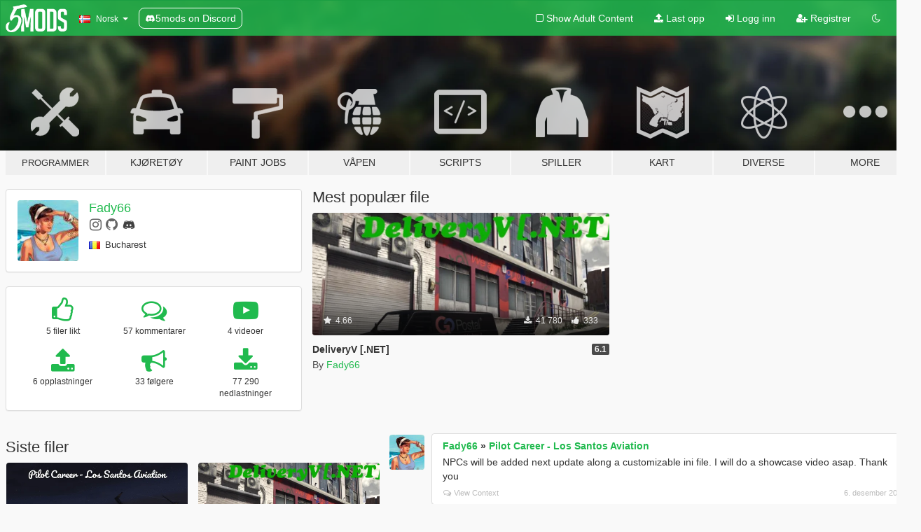

--- FILE ---
content_type: text/html; charset=utf-8
request_url: https://no.gta5-mods.com/users/Fady66
body_size: 8402
content:

<!DOCTYPE html>
<html lang="nb" dir="ltr">
<head>
	<title>
		GTA 5 Mods av Fady66 - GTA5-Mods.com
	</title>

		<script
		  async
		  src="https://hb.vntsm.com/v4/live/vms/sites/gta5-mods.com/index.js"
        ></script>

        <script>
          self.__VM = self.__VM || [];
          self.__VM.push(function (admanager, scope) {
            scope.Config.buildPlacement((configBuilder) => {
              configBuilder.add("billboard");
              configBuilder.addDefaultOrUnique("mobile_mpu").setBreakPoint("mobile")
            }).display("top-ad");

            scope.Config.buildPlacement((configBuilder) => {
              configBuilder.add("leaderboard");
              configBuilder.addDefaultOrUnique("mobile_mpu").setBreakPoint("mobile")
            }).display("central-ad");

            scope.Config.buildPlacement((configBuilder) => {
              configBuilder.add("mpu");
              configBuilder.addDefaultOrUnique("mobile_mpu").setBreakPoint("mobile")
            }).display("side-ad");

            scope.Config.buildPlacement((configBuilder) => {
              configBuilder.add("leaderboard");
              configBuilder.addDefaultOrUnique("mpu").setBreakPoint({ mediaQuery: "max-width:1200px" })
            }).display("central-ad-2");

            scope.Config.buildPlacement((configBuilder) => {
              configBuilder.add("leaderboard");
              configBuilder.addDefaultOrUnique("mobile_mpu").setBreakPoint("mobile")
            }).display("bottom-ad");

            scope.Config.buildPlacement((configBuilder) => {
              configBuilder.add("desktop_takeover");
              configBuilder.addDefaultOrUnique("mobile_takeover").setBreakPoint("mobile")
            }).display("takeover-ad");

            scope.Config.get('mpu').display('download-ad-1');
          });
        </script>

	<meta charset="utf-8">
	<meta name="viewport" content="width=320, initial-scale=1.0, maximum-scale=1.0">
	<meta http-equiv="X-UA-Compatible" content="IE=edge">
	<meta name="msapplication-config" content="none">
	<meta name="theme-color" content="#20ba4e">
	<meta name="msapplication-navbutton-color" content="#20ba4e">
	<meta name="apple-mobile-web-app-capable" content="yes">
	<meta name="apple-mobile-web-app-status-bar-style" content="#20ba4e">
	<meta name="csrf-param" content="authenticity_token" />
<meta name="csrf-token" content="yndFYFY11hrNxg9vHhkOXTkk5hBqf0cAuSJz/h5bfSkt+DugX7oM2pK5YNRK2olCsHdlszfASm593lCGJGjzvw==" />
	

	<link rel="shortcut icon" type="image/x-icon" href="https://images.gta5-mods.com/icons/favicon.png">
	<link rel="stylesheet" media="screen" href="/assets/application-7e510725ebc5c55e88a9fd87c027a2aa9e20126744fbac89762e0fd54819c399.css" />
	    <link rel="alternate" hreflang="id" href="https://id.gta5-mods.com/users/Fady66">
    <link rel="alternate" hreflang="ms" href="https://ms.gta5-mods.com/users/Fady66">
    <link rel="alternate" hreflang="bg" href="https://bg.gta5-mods.com/users/Fady66">
    <link rel="alternate" hreflang="ca" href="https://ca.gta5-mods.com/users/Fady66">
    <link rel="alternate" hreflang="cs" href="https://cs.gta5-mods.com/users/Fady66">
    <link rel="alternate" hreflang="da" href="https://da.gta5-mods.com/users/Fady66">
    <link rel="alternate" hreflang="de" href="https://de.gta5-mods.com/users/Fady66">
    <link rel="alternate" hreflang="el" href="https://el.gta5-mods.com/users/Fady66">
    <link rel="alternate" hreflang="en" href="https://www.gta5-mods.com/users/Fady66">
    <link rel="alternate" hreflang="es" href="https://es.gta5-mods.com/users/Fady66">
    <link rel="alternate" hreflang="fr" href="https://fr.gta5-mods.com/users/Fady66">
    <link rel="alternate" hreflang="gl" href="https://gl.gta5-mods.com/users/Fady66">
    <link rel="alternate" hreflang="ko" href="https://ko.gta5-mods.com/users/Fady66">
    <link rel="alternate" hreflang="hi" href="https://hi.gta5-mods.com/users/Fady66">
    <link rel="alternate" hreflang="it" href="https://it.gta5-mods.com/users/Fady66">
    <link rel="alternate" hreflang="hu" href="https://hu.gta5-mods.com/users/Fady66">
    <link rel="alternate" hreflang="mk" href="https://mk.gta5-mods.com/users/Fady66">
    <link rel="alternate" hreflang="nl" href="https://nl.gta5-mods.com/users/Fady66">
    <link rel="alternate" hreflang="nb" href="https://no.gta5-mods.com/users/Fady66">
    <link rel="alternate" hreflang="pl" href="https://pl.gta5-mods.com/users/Fady66">
    <link rel="alternate" hreflang="pt-BR" href="https://pt.gta5-mods.com/users/Fady66">
    <link rel="alternate" hreflang="ro" href="https://ro.gta5-mods.com/users/Fady66">
    <link rel="alternate" hreflang="ru" href="https://ru.gta5-mods.com/users/Fady66">
    <link rel="alternate" hreflang="sl" href="https://sl.gta5-mods.com/users/Fady66">
    <link rel="alternate" hreflang="fi" href="https://fi.gta5-mods.com/users/Fady66">
    <link rel="alternate" hreflang="sv" href="https://sv.gta5-mods.com/users/Fady66">
    <link rel="alternate" hreflang="vi" href="https://vi.gta5-mods.com/users/Fady66">
    <link rel="alternate" hreflang="tr" href="https://tr.gta5-mods.com/users/Fady66">
    <link rel="alternate" hreflang="uk" href="https://uk.gta5-mods.com/users/Fady66">
    <link rel="alternate" hreflang="zh-CN" href="https://zh.gta5-mods.com/users/Fady66">

  <script src="/javascripts/ads.js"></script>

		<!-- Nexus Google Tag Manager -->
		<script nonce="true">
//<![CDATA[
				window.dataLayer = window.dataLayer || [];

						window.dataLayer.push({
								login_status: 'Guest',
								user_id: undefined,
								gta5mods_id: undefined,
						});

//]]>
</script>
		<script nonce="true">
//<![CDATA[
				(function(w,d,s,l,i){w[l]=w[l]||[];w[l].push({'gtm.start':
				new Date().getTime(),event:'gtm.js'});var f=d.getElementsByTagName(s)[0],
				j=d.createElement(s),dl=l!='dataLayer'?'&l='+l:'';j.async=true;j.src=
				'https://www.googletagmanager.com/gtm.js?id='+i+dl;f.parentNode.insertBefore(j,f);
				})(window,document,'script','dataLayer','GTM-KCVF2WQ');

//]]>
</script>		<!-- End Nexus Google Tag Manager -->
</head>
<body class=" nb">
	<!-- Google Tag Manager (noscript) -->
	<noscript><iframe src="https://www.googletagmanager.com/ns.html?id=GTM-KCVF2WQ"
										height="0" width="0" style="display:none;visibility:hidden"></iframe></noscript>
	<!-- End Google Tag Manager (noscript) -->

<div id="page-cover"></div>
<div id="page-loading">
	<span class="graphic"></span>
	<span class="message">Laster...</span>
</div>

<div id="page-cover"></div>

<nav id="main-nav" class="navbar navbar-default">
  <div class="container">
    <div class="navbar-header">
      <a class="navbar-brand" href="/"></a>

      <ul class="nav navbar-nav">
        <li id="language-dropdown" class="dropdown">
          <a href="#language" class="dropdown-toggle" data-toggle="dropdown">
            <span class="famfamfam-flag-no icon"></span>&nbsp;
            <span class="language-name">Norsk</span>
            <span class="caret"></span>
          </a>

          <ul class="dropdown-menu dropdown-menu-with-footer">
                <li>
                  <a href="https://id.gta5-mods.com/users/Fady66">
                    <span class="famfamfam-flag-id"></span>
                    <span class="language-name">Bahasa Indonesia</span>
                  </a>
                </li>
                <li>
                  <a href="https://ms.gta5-mods.com/users/Fady66">
                    <span class="famfamfam-flag-my"></span>
                    <span class="language-name">Bahasa Melayu</span>
                  </a>
                </li>
                <li>
                  <a href="https://bg.gta5-mods.com/users/Fady66">
                    <span class="famfamfam-flag-bg"></span>
                    <span class="language-name">Български</span>
                  </a>
                </li>
                <li>
                  <a href="https://ca.gta5-mods.com/users/Fady66">
                    <span class="famfamfam-flag-catalonia"></span>
                    <span class="language-name">Català</span>
                  </a>
                </li>
                <li>
                  <a href="https://cs.gta5-mods.com/users/Fady66">
                    <span class="famfamfam-flag-cz"></span>
                    <span class="language-name">Čeština</span>
                  </a>
                </li>
                <li>
                  <a href="https://da.gta5-mods.com/users/Fady66">
                    <span class="famfamfam-flag-dk"></span>
                    <span class="language-name">Dansk</span>
                  </a>
                </li>
                <li>
                  <a href="https://de.gta5-mods.com/users/Fady66">
                    <span class="famfamfam-flag-de"></span>
                    <span class="language-name">Deutsch</span>
                  </a>
                </li>
                <li>
                  <a href="https://el.gta5-mods.com/users/Fady66">
                    <span class="famfamfam-flag-gr"></span>
                    <span class="language-name">Ελληνικά</span>
                  </a>
                </li>
                <li>
                  <a href="https://www.gta5-mods.com/users/Fady66">
                    <span class="famfamfam-flag-gb"></span>
                    <span class="language-name">English</span>
                  </a>
                </li>
                <li>
                  <a href="https://es.gta5-mods.com/users/Fady66">
                    <span class="famfamfam-flag-es"></span>
                    <span class="language-name">Español</span>
                  </a>
                </li>
                <li>
                  <a href="https://fr.gta5-mods.com/users/Fady66">
                    <span class="famfamfam-flag-fr"></span>
                    <span class="language-name">Français</span>
                  </a>
                </li>
                <li>
                  <a href="https://gl.gta5-mods.com/users/Fady66">
                    <span class="famfamfam-flag-es-gl"></span>
                    <span class="language-name">Galego</span>
                  </a>
                </li>
                <li>
                  <a href="https://ko.gta5-mods.com/users/Fady66">
                    <span class="famfamfam-flag-kr"></span>
                    <span class="language-name">한국어</span>
                  </a>
                </li>
                <li>
                  <a href="https://hi.gta5-mods.com/users/Fady66">
                    <span class="famfamfam-flag-in"></span>
                    <span class="language-name">हिन्दी</span>
                  </a>
                </li>
                <li>
                  <a href="https://it.gta5-mods.com/users/Fady66">
                    <span class="famfamfam-flag-it"></span>
                    <span class="language-name">Italiano</span>
                  </a>
                </li>
                <li>
                  <a href="https://hu.gta5-mods.com/users/Fady66">
                    <span class="famfamfam-flag-hu"></span>
                    <span class="language-name">Magyar</span>
                  </a>
                </li>
                <li>
                  <a href="https://mk.gta5-mods.com/users/Fady66">
                    <span class="famfamfam-flag-mk"></span>
                    <span class="language-name">Македонски</span>
                  </a>
                </li>
                <li>
                  <a href="https://nl.gta5-mods.com/users/Fady66">
                    <span class="famfamfam-flag-nl"></span>
                    <span class="language-name">Nederlands</span>
                  </a>
                </li>
                <li>
                  <a href="https://no.gta5-mods.com/users/Fady66">
                    <span class="famfamfam-flag-no"></span>
                    <span class="language-name">Norsk</span>
                  </a>
                </li>
                <li>
                  <a href="https://pl.gta5-mods.com/users/Fady66">
                    <span class="famfamfam-flag-pl"></span>
                    <span class="language-name">Polski</span>
                  </a>
                </li>
                <li>
                  <a href="https://pt.gta5-mods.com/users/Fady66">
                    <span class="famfamfam-flag-br"></span>
                    <span class="language-name">Português do Brasil</span>
                  </a>
                </li>
                <li>
                  <a href="https://ro.gta5-mods.com/users/Fady66">
                    <span class="famfamfam-flag-ro"></span>
                    <span class="language-name">Română</span>
                  </a>
                </li>
                <li>
                  <a href="https://ru.gta5-mods.com/users/Fady66">
                    <span class="famfamfam-flag-ru"></span>
                    <span class="language-name">Русский</span>
                  </a>
                </li>
                <li>
                  <a href="https://sl.gta5-mods.com/users/Fady66">
                    <span class="famfamfam-flag-si"></span>
                    <span class="language-name">Slovenščina</span>
                  </a>
                </li>
                <li>
                  <a href="https://fi.gta5-mods.com/users/Fady66">
                    <span class="famfamfam-flag-fi"></span>
                    <span class="language-name">Suomi</span>
                  </a>
                </li>
                <li>
                  <a href="https://sv.gta5-mods.com/users/Fady66">
                    <span class="famfamfam-flag-se"></span>
                    <span class="language-name">Svenska</span>
                  </a>
                </li>
                <li>
                  <a href="https://vi.gta5-mods.com/users/Fady66">
                    <span class="famfamfam-flag-vn"></span>
                    <span class="language-name">Tiếng Việt</span>
                  </a>
                </li>
                <li>
                  <a href="https://tr.gta5-mods.com/users/Fady66">
                    <span class="famfamfam-flag-tr"></span>
                    <span class="language-name">Türkçe</span>
                  </a>
                </li>
                <li>
                  <a href="https://uk.gta5-mods.com/users/Fady66">
                    <span class="famfamfam-flag-ua"></span>
                    <span class="language-name">Українська</span>
                  </a>
                </li>
                <li>
                  <a href="https://zh.gta5-mods.com/users/Fady66">
                    <span class="famfamfam-flag-cn"></span>
                    <span class="language-name">中文</span>
                  </a>
                </li>
          </ul>
        </li>
        <li class="discord-link">
          <a href="https://discord.gg/2PR7aMzD4U" target="_blank" rel="noreferrer">
            <img src="https://images.gta5-mods.com/site/discord-header.svg" height="15px" alt="">
            <span>5mods on Discord</span>
          </a>
        </li>
      </ul>
    </div>

    <ul class="nav navbar-nav navbar-right">
        <li>
          <a href="/adult_filter" title="Light mode">
              <span class="fa fa-square-o"></span>
            <span>Show Adult <span class="adult-filter__content-text">Content</span></span>
          </a>
        </li>
      <li class="hidden-xs">
        <a href="/upload">
          <span class="icon fa fa-upload"></span>
          Last opp
        </a>
      </li>

        <li>
          <a href="/login?r=/users/Fady66">
            <span class="icon fa fa-sign-in"></span>
            <span class="login-text">Logg inn</span>
          </a>
        </li>

        <li class="hidden-xs">
          <a href="/register?r=/users/Fady66">
            <span class="icon fa fa-user-plus"></span>
            Registrer
          </a>
        </li>

        <li>
            <a href="/dark_mode" title="Dark mode">
              <span class="fa fa-moon-o"></span>
            </a>
        </li>

      <li id="search-dropdown">
        <a href="#search" class="dropdown-toggle" data-toggle="dropdown">
          <span class="fa fa-search"></span>
        </a>

        <div class="dropdown-menu">
          <div class="form-inline">
            <div class="form-group">
              <div class="input-group">
                <div class="input-group-addon"><span  class="fa fa-search"></span></div>
                <input type="text" class="form-control" placeholder="Søk GTA 5 mods ...">
              </div>
            </div>
            <button type="submit" class="btn btn-primary">
              Søk
            </button>
          </div>
        </div>
      </li>
    </ul>
  </div>
</nav>

<div id="banner" class="">
  <div class="container hidden-xs">
    <div id="intro">
      <h1 class="styled">Velkommen til GTA5-Mods.com</h1>
      <p>Velg en av følgende kategoriene for å begynne å bla gjennom de nyeste GTA 5 mods:</p>
    </div>
  </div>

  <div class="container">
    <ul id="navigation" class="clearfix nb">
        <li class="tools ">
          <a href="/tools">
            <span class="icon-category"></span>
            <span class="label-border"></span>
            <span class="label-category lg-small md-small">
              <span>Programmer</span>
            </span>
          </a>
        </li>
        <li class="vehicles ">
          <a href="/vehicles">
            <span class="icon-category"></span>
            <span class="label-border"></span>
            <span class="label-category ">
              <span>Kjøretøy</span>
            </span>
          </a>
        </li>
        <li class="paintjobs ">
          <a href="/paintjobs">
            <span class="icon-category"></span>
            <span class="label-border"></span>
            <span class="label-category ">
              <span>Paint Jobs</span>
            </span>
          </a>
        </li>
        <li class="weapons ">
          <a href="/weapons">
            <span class="icon-category"></span>
            <span class="label-border"></span>
            <span class="label-category ">
              <span>Våpen</span>
            </span>
          </a>
        </li>
        <li class="scripts ">
          <a href="/scripts">
            <span class="icon-category"></span>
            <span class="label-border"></span>
            <span class="label-category ">
              <span>Scripts</span>
            </span>
          </a>
        </li>
        <li class="player ">
          <a href="/player">
            <span class="icon-category"></span>
            <span class="label-border"></span>
            <span class="label-category ">
              <span>Spiller</span>
            </span>
          </a>
        </li>
        <li class="maps ">
          <a href="/maps">
            <span class="icon-category"></span>
            <span class="label-border"></span>
            <span class="label-category ">
              <span>Kart</span>
            </span>
          </a>
        </li>
        <li class="misc ">
          <a href="/misc">
            <span class="icon-category"></span>
            <span class="label-border"></span>
            <span class="label-category ">
              <span>Diverse</span>
            </span>
          </a>
        </li>
      <li id="more-dropdown" class="more dropdown">
        <a href="#more" class="dropdown-toggle" data-toggle="dropdown">
          <span class="icon-category"></span>
          <span class="label-border"></span>
          <span class="label-category ">
            <span>More</span>
          </span>
        </a>

        <ul class="dropdown-menu pull-right">
          <li>
            <a href="http://www.gta5cheats.com" target="_blank">
              <span class="fa fa-external-link"></span>
              GTA 5 Cheats
            </a>
          </li>
        </ul>
      </li>
    </ul>
  </div>
</div>

<div id="content">
  
<div id="profile" data-user-id="615149">
  <div class="container">


        <div class="row">
          <div class="col-sm-6 col-md-4">
            <div class="user-panel panel panel-default">
              <div class="panel-body">
                <div class="row">
                  <div class="col-xs-3">
                    <a href="/users/Fady66">
                      <img class="img-responsive" src="https://img.gta5-mods.com/q75-w100-h100-cfill/avatars/presets/beach.jpg" alt="Beach" />
                    </a>
                  </div>
                  <div class="col-xs-9">
                    <a class="username" href="/users/Fady66">Fady66</a>

                        <br/>

                            <div class="user-social">
                              



<a title="Instagram" target="_blank" href="https://www.instagram.com/fady.ipp"><span class="fa fa-instagram"></span></a>





<a title="GitHub" target="_blank" href="https://github.com/Faydy"><span class="fa fa-github"></span></a>
<a title="Discord Server" target="_blank" href="https://discord.gg/AqT8kwzy"><span class="fa fa-discord size-30"></span></a>

                            </div>

                              <div class="user-location">
                                <span title="Romania" class="famfamfam-flag-ro user-location-country"></span>
                                <span>Bucharest</span>
                              </div>

                            



                  </div>
                </div>
              </div>
            </div>

              <div class="panel panel-default" dir="auto">
                <div class="panel-body">
                    <div class="user-stats">
                      <div class="row">
                        <div class="col-xs-4">
                          <span class="stat-icon fa fa-thumbs-o-up"></span>
                          <span class="stat-label">
                            5 filer likt
                          </span>
                        </div>
                        <div class="col-xs-4">
                          <span class="stat-icon fa fa-comments-o"></span>
                          <span class="stat-label">
                            57 kommentarer
                          </span>
                        </div>
                        <div class="col-xs-4">
                          <span class="stat-icon fa fa-youtube-play"></span>
                          <span class="stat-label">
                            4 videoer
                          </span>
                        </div>
                      </div>

                      <div class="row">
                        <div class="col-xs-4">
                          <span class="stat-icon fa fa-upload"></span>
                          <span class="stat-label">
                            6 opplastninger
                          </span>
                        </div>
                        <div class="col-xs-4">
                          <span class="stat-icon fa fa-bullhorn"></span>
                          <span class="stat-label">
                            33 følgere
                          </span>
                        </div>
                          <div class="col-xs-4">
                            <span class="stat-icon fa fa-download"></span>
                            <span class="stat-label">
                              77 290 nedlastninger
                            </span>
                          </div>
                      </div>
                    </div>
                </div>
              </div>
          </div>

            <div class="col-sm-6 col-md-4 file-list">
              <h3 class="no-margin-top">Mest populær file</h3>
              
<div class="file-list-obj">
  <a href="/scripts/delivery-job-net" title="DeliveryV [.NET]" class="preview empty">

    <img title="DeliveryV [.NET]" class="img-responsive" alt="DeliveryV [.NET]" src="https://img.gta5-mods.com/q75-w500-h333-cfill/images/delivery-job-net/a416cf-face.png" />

      <ul class="categories">
            <li>Oppdrag</li>
            <li>Gameplay</li>
            <li>.Net</li>
            <li>Featured</li>
      </ul>

      <div class="stats">
        <div>
            <span title="4.66 star rating">
              <span class="fa fa-star"></span> 4.66
            </span>
        </div>
        <div>
          <span title="41 780 Nedlastinger">
            <span class="fa fa-download"></span> 41 780
          </span>
          <span class="stats-likes" title="333 Liker">
            <span class="fa fa-thumbs-up"></span> 333
          </span>
        </div>
      </div>

  </a>
  <div class="details">
    <div class="top">
      <div class="name">
        <a href="/scripts/delivery-job-net" title="DeliveryV [.NET]">
          <span dir="ltr">DeliveryV [.NET]</span>
        </a>
      </div>
        <div class="version" dir="ltr" title="6.1">6.1</div>
    </div>
    <div class="bottom">
      <span class="bottom-by">By</span> <a href="/users/Fady66" title="Fady66">Fady66</a>
    </div>
  </div>
</div>
            </div>
        </div>

            <div class="row">
                  <div class="file-list col-sm-5">
                    <div class="row-heading">
                      <h3 class="latest-files">
                        Siste filer
                      </h3>
                    </div>

                        <div class="row">
                            <div class="col-xs-6 col-sm-12 col-md-6">
                              
<div class="file-list-obj">
  <a href="/scripts/pilot-career-los-santos-aviation" title="Pilot Career - Los Santos Aviation" class="preview empty">

    <img title="Pilot Career - Los Santos Aviation" class="img-responsive" alt="Pilot Career - Los Santos Aviation" src="https://img.gta5-mods.com/q75-w500-h333-cfill/images/pilot-career-los-santos-aviation/774d40-PilotV.png" />

      <ul class="categories">
            <li>Oppdrag</li>
            <li>Gameplay</li>
            <li>.Net</li>
      </ul>

      <div class="stats">
        <div>
            <span title="5.0 star rating">
              <span class="fa fa-star"></span> 5.0
            </span>
        </div>
        <div>
          <span title="684 Nedlastinger">
            <span class="fa fa-download"></span> 684
          </span>
          <span class="stats-likes" title="15 Liker">
            <span class="fa fa-thumbs-up"></span> 15
          </span>
        </div>
      </div>

  </a>
  <div class="details">
    <div class="top">
      <div class="name">
        <a href="/scripts/pilot-career-los-santos-aviation" title="Pilot Career - Los Santos Aviation">
          <span dir="ltr">Pilot Career - Los Santos Aviation</span>
        </a>
      </div>
        <div class="version" dir="ltr" title="1.0">1.0</div>
    </div>
    <div class="bottom">
      <span class="bottom-by">By</span> <a href="/users/Fady66" title="Fady66">Fady66</a>
    </div>
  </div>
</div>
                            </div>
                            <div class="col-xs-6 col-sm-12 col-md-6">
                              
<div class="file-list-obj">
  <a href="/scripts/delivery-job-net" title="DeliveryV [.NET]" class="preview empty">

    <img title="DeliveryV [.NET]" class="img-responsive" alt="DeliveryV [.NET]" src="https://img.gta5-mods.com/q75-w500-h333-cfill/images/delivery-job-net/a416cf-face.png" />

      <ul class="categories">
            <li>Oppdrag</li>
            <li>Gameplay</li>
            <li>.Net</li>
            <li>Featured</li>
      </ul>

      <div class="stats">
        <div>
            <span title="4.66 star rating">
              <span class="fa fa-star"></span> 4.66
            </span>
        </div>
        <div>
          <span title="41 780 Nedlastinger">
            <span class="fa fa-download"></span> 41 780
          </span>
          <span class="stats-likes" title="333 Liker">
            <span class="fa fa-thumbs-up"></span> 333
          </span>
        </div>
      </div>

  </a>
  <div class="details">
    <div class="top">
      <div class="name">
        <a href="/scripts/delivery-job-net" title="DeliveryV [.NET]">
          <span dir="ltr">DeliveryV [.NET]</span>
        </a>
      </div>
        <div class="version" dir="ltr" title="6.1">6.1</div>
    </div>
    <div class="bottom">
      <span class="bottom-by">By</span> <a href="/users/Fady66" title="Fady66">Fady66</a>
    </div>
  </div>
</div>
                            </div>
                        </div>
                        <div class="row">
                            <div class="col-xs-6 col-sm-12 col-md-6">
                              
<div class="file-list-obj">
  <a href="/scripts/plantationv-plant-and-sell-drugs-net" title="PlantationV - Plant and sell drugs [.NET]" class="preview empty">

    <img title="PlantationV - Plant and sell drugs [.NET]" class="img-responsive" alt="PlantationV - Plant and sell drugs [.NET]" src="https://img.gta5-mods.com/q75-w500-h333-cfill/images/plantationv-plant-and-sell-drugs-net/46d188-banner.png" />

      <ul class="categories">
            <li>Oppdrag</li>
            <li>.Net</li>
      </ul>

      <div class="stats">
        <div>
            <span title="4.46 star rating">
              <span class="fa fa-star"></span> 4.46
            </span>
        </div>
        <div>
          <span title="6 549 Nedlastinger">
            <span class="fa fa-download"></span> 6 549
          </span>
          <span class="stats-likes" title="94 Liker">
            <span class="fa fa-thumbs-up"></span> 94
          </span>
        </div>
      </div>

  </a>
  <div class="details">
    <div class="top">
      <div class="name">
        <a href="/scripts/plantationv-plant-and-sell-drugs-net" title="PlantationV - Plant and sell drugs [.NET]">
          <span dir="ltr">PlantationV - Plant and sell drugs [.NET]</span>
        </a>
      </div>
        <div class="version" dir="ltr" title="1.0">1.0</div>
    </div>
    <div class="bottom">
      <span class="bottom-by">By</span> <a href="/users/Fady66" title="Fady66">Fady66</a>
    </div>
  </div>
</div>
                            </div>
                            <div class="col-xs-6 col-sm-12 col-md-6">
                              
<div class="file-list-obj">
  <a href="/scripts/mechanicv-net" title="MechanicV [.NET]" class="preview empty">

    <img title="MechanicV [.NET]" class="img-responsive" alt="MechanicV [.NET]" src="https://img.gta5-mods.com/q75-w500-h333-cfill/images/mechanicv-net/48b89e-ss.png" />

      <ul class="categories">
            <li>Gameplay</li>
            <li>.Net</li>
      </ul>

      <div class="stats">
        <div>
            <span title="5.0 star rating">
              <span class="fa fa-star"></span> 5.0
            </span>
        </div>
        <div>
          <span title="14 300 Nedlastinger">
            <span class="fa fa-download"></span> 14 300
          </span>
          <span class="stats-likes" title="115 Liker">
            <span class="fa fa-thumbs-up"></span> 115
          </span>
        </div>
      </div>

  </a>
  <div class="details">
    <div class="top">
      <div class="name">
        <a href="/scripts/mechanicv-net" title="MechanicV [.NET]">
          <span dir="ltr">MechanicV [.NET]</span>
        </a>
      </div>
        <div class="version" dir="ltr" title="2.0">2.0</div>
    </div>
    <div class="bottom">
      <span class="bottom-by">By</span> <a href="/users/Fady66" title="Fady66">Fady66</a>
    </div>
  </div>
</div>
                            </div>
                        </div>
                        <div class="row">
                            <div class="col-xs-6 col-sm-12 col-md-6">
                              
<div class="file-list-obj">
  <a href="/scripts/licksv-net-rob-people" title="LicksV - Rob People [.NET]" class="preview empty">

    <img title="LicksV - Rob People [.NET]" class="img-responsive" alt="LicksV - Rob People [.NET]" src="https://img.gta5-mods.com/q75-w500-h333-cfill/images/licksv-net-rob-people/cfd796-e.png" />

      <ul class="categories">
            <li>Gameplay</li>
            <li>Spiller</li>
      </ul>

      <div class="stats">
        <div>
            <span title="4.6 star rating">
              <span class="fa fa-star"></span> 4.6
            </span>
        </div>
        <div>
          <span title="6 671 Nedlastinger">
            <span class="fa fa-download"></span> 6 671
          </span>
          <span class="stats-likes" title="68 Liker">
            <span class="fa fa-thumbs-up"></span> 68
          </span>
        </div>
      </div>

  </a>
  <div class="details">
    <div class="top">
      <div class="name">
        <a href="/scripts/licksv-net-rob-people" title="LicksV - Rob People [.NET]">
          <span dir="ltr">LicksV - Rob People [.NET]</span>
        </a>
      </div>
        <div class="version" dir="ltr" title="1.5">1.5</div>
    </div>
    <div class="bottom">
      <span class="bottom-by">By</span> <a href="/users/Fady66" title="Fady66">Fady66</a>
    </div>
  </div>
</div>
                            </div>
                            <div class="col-xs-6 col-sm-12 col-md-6">
                              
<div class="file-list-obj">
  <a href="/scripts/mechanic-job-net" title="Mechanic Job [.NET] (outdated)" class="preview empty">

    <img title="Mechanic Job [.NET] (outdated)" class="img-responsive" alt="Mechanic Job [.NET] (outdated)" src="https://img.gta5-mods.com/q75-w500-h333-cfill/images/mechanic-job-net/bd873d-Mechanicjob[.net].jpg" />

      <ul class="categories">
            <li>Oppdrag</li>
            <li>Gameplay</li>
            <li>Spiller</li>
            <li>.Net</li>
      </ul>

      <div class="stats">
        <div>
            <span title="2.75 star rating">
              <span class="fa fa-star"></span> 2.75
            </span>
        </div>
        <div>
          <span title="7 306 Nedlastinger">
            <span class="fa fa-download"></span> 7 306
          </span>
          <span class="stats-likes" title="103 Liker">
            <span class="fa fa-thumbs-up"></span> 103
          </span>
        </div>
      </div>

  </a>
  <div class="details">
    <div class="top">
      <div class="name">
        <a href="/scripts/mechanic-job-net" title="Mechanic Job [.NET] (outdated)">
          <span dir="ltr">Mechanic Job [.NET] (outdated)</span>
        </a>
      </div>
        <div class="version" dir="ltr" title="1.0">1.0</div>
    </div>
    <div class="bottom">
      <span class="bottom-by">By</span> <a href="/users/Fady66" title="Fady66">Fady66</a>
    </div>
  </div>
</div>
                            </div>
                        </div>
                  </div>

                  <div id="comments" class="col-sm-7">
                    <ul class="media-list comments-list" style="display: block;">
                      
    <li id="comment-2398309" class="comment media " data-comment-id="2398309" data-username="Fady66" data-mentions="[]">
      <div class="media-left">
        <a href="/users/Fady66"><img class="media-object" src="https://img.gta5-mods.com/q75-w100-h100-cfill/avatars/presets/beach.jpg" alt="Beach" /></a>
      </div>
      <div class="media-body">
        <div class="panel panel-default">
          <div class="panel-body">
            <div class="media-heading clearfix">
              <div class="pull-left flip" dir="auto">
                <a href="/users/Fady66">Fady66</a>
                    &raquo;
                    <a href="/scripts/pilot-career-los-santos-aviation">Pilot Career - Los Santos Aviation</a>
              </div>
              <div class="pull-right flip">
                

                
              </div>
            </div>

            <div class="comment-text " dir="auto"><p>NPCs will be added next update along a customizable ini file. I will do a showcase video asap. Thank you</p></div>

            <div class="media-details clearfix">
              <div class="row">
                <div class="col-md-8 text-left flip">

                    <a class="inline-icon-text" href="/scripts/pilot-career-los-santos-aviation#comment-2398309"><span class="fa fa-comments-o"></span>View Context</a>

                  

                  
                </div>
                <div class="col-md-4 text-right flip" title="lørdag,  6. desember 2025, 13:40"> 6. desember 2025</div>
              </div>
            </div>
          </div>
        </div>
      </div>
    </li>

    <li id="comment-2227559" class="comment media " data-comment-id="2227559" data-username="Fady66" data-mentions="[&quot;loginos&quot;, &quot;OG_Mods17&quot;]">
      <div class="media-left">
        <a href="/users/Fady66"><img class="media-object" src="https://img.gta5-mods.com/q75-w100-h100-cfill/avatars/presets/beach.jpg" alt="Beach" /></a>
      </div>
      <div class="media-body">
        <div class="panel panel-default">
          <div class="panel-body">
            <div class="media-heading clearfix">
              <div class="pull-left flip" dir="auto">
                <a href="/users/Fady66">Fady66</a>
                    &raquo;
                    <a href="/scripts/plantationv-plant-and-sell-drugs-net">PlantationV - Plant and sell drugs [.NET]</a>
              </div>
              <div class="pull-right flip">
                

                
              </div>
            </div>

            <div class="comment-text " dir="auto"><p><a class="mention" href="/users/loginos">@loginos</a> <a class="mention" href="/users/OG_Mods17">@OG_Mods17</a> added in v2.0</p></div>

            <div class="media-details clearfix">
              <div class="row">
                <div class="col-md-8 text-left flip">

                    <a class="inline-icon-text" href="/scripts/plantationv-plant-and-sell-drugs-net#comment-2227559"><span class="fa fa-comments-o"></span>View Context</a>

                  

                  
                </div>
                <div class="col-md-4 text-right flip" title="lørdag, 20. januar 2024, 11:24">20. januar 2024</div>
              </div>
            </div>
          </div>
        </div>
      </div>
    </li>

    <li id="comment-2225815" class="comment media " data-comment-id="2225815" data-username="Fady66" data-mentions="[&quot;Redd635&quot;]">
      <div class="media-left">
        <a href="/users/Fady66"><img class="media-object" src="https://img.gta5-mods.com/q75-w100-h100-cfill/avatars/presets/beach.jpg" alt="Beach" /></a>
      </div>
      <div class="media-body">
        <div class="panel panel-default">
          <div class="panel-body">
            <div class="media-heading clearfix">
              <div class="pull-left flip" dir="auto">
                <a href="/users/Fady66">Fady66</a>
                    &raquo;
                    <a href="/scripts/plantationv-plant-and-sell-drugs-net">PlantationV - Plant and sell drugs [.NET]</a>
              </div>
              <div class="pull-right flip">
                

                
              </div>
            </div>

            <div class="comment-text " dir="auto"><p><a class="mention" href="/users/Redd635">@Redd635</a> noted</p></div>

            <div class="media-details clearfix">
              <div class="row">
                <div class="col-md-8 text-left flip">

                    <a class="inline-icon-text" href="/scripts/plantationv-plant-and-sell-drugs-net#comment-2225815"><span class="fa fa-comments-o"></span>View Context</a>

                  

                  
                </div>
                <div class="col-md-4 text-right flip" title="mandag, 15. januar 2024, 07:02">15. januar 2024</div>
              </div>
            </div>
          </div>
        </div>
      </div>
    </li>

    <li id="comment-2225814" class="comment media " data-comment-id="2225814" data-username="Fady66" data-mentions="[&quot;legandry_builds&quot;]">
      <div class="media-left">
        <a href="/users/Fady66"><img class="media-object" src="https://img.gta5-mods.com/q75-w100-h100-cfill/avatars/presets/beach.jpg" alt="Beach" /></a>
      </div>
      <div class="media-body">
        <div class="panel panel-default">
          <div class="panel-body">
            <div class="media-heading clearfix">
              <div class="pull-left flip" dir="auto">
                <a href="/users/Fady66">Fady66</a>
                    &raquo;
                    <a href="/scripts/plantationv-plant-and-sell-drugs-net">PlantationV - Plant and sell drugs [.NET]</a>
              </div>
              <div class="pull-right flip">
                

                
              </div>
            </div>

            <div class="comment-text " dir="auto"><p><a class="mention" href="/users/legandry_builds">@legandry_builds</a> sure</p></div>

            <div class="media-details clearfix">
              <div class="row">
                <div class="col-md-8 text-left flip">

                    <a class="inline-icon-text" href="/scripts/plantationv-plant-and-sell-drugs-net#comment-2225814"><span class="fa fa-comments-o"></span>View Context</a>

                  

                  
                </div>
                <div class="col-md-4 text-right flip" title="mandag, 15. januar 2024, 07:02">15. januar 2024</div>
              </div>
            </div>
          </div>
        </div>
      </div>
    </li>

    <li id="comment-2223095" class="comment media " data-comment-id="2223095" data-username="Fady66" data-mentions="[&quot;LTG202&quot;]">
      <div class="media-left">
        <a href="/users/Fady66"><img class="media-object" src="https://img.gta5-mods.com/q75-w100-h100-cfill/avatars/presets/beach.jpg" alt="Beach" /></a>
      </div>
      <div class="media-body">
        <div class="panel panel-default">
          <div class="panel-body">
            <div class="media-heading clearfix">
              <div class="pull-left flip" dir="auto">
                <a href="/users/Fady66">Fady66</a>
                    &raquo;
                    <a href="/scripts/mechanicv-net">MechanicV [.NET]</a>
              </div>
              <div class="pull-right flip">
                

                
              </div>
            </div>

            <div class="comment-text " dir="auto"><p><a class="mention" href="/users/LTG202">@LTG202</a> fixed in 2.0</p></div>

            <div class="media-details clearfix">
              <div class="row">
                <div class="col-md-8 text-left flip">

                    <a class="inline-icon-text" href="/scripts/mechanicv-net#comment-2223095"><span class="fa fa-comments-o"></span>View Context</a>

                  

                  
                </div>
                <div class="col-md-4 text-right flip" title="søndag,  7. januar 2024, 02:03"> 7. januar 2024</div>
              </div>
            </div>
          </div>
        </div>
      </div>
    </li>

    <li id="comment-2222862" class="comment media " data-comment-id="2222862" data-username="Fady66" data-mentions="[&quot;Nguyen Quang&quot;]">
      <div class="media-left">
        <a href="/users/Fady66"><img class="media-object" src="https://img.gta5-mods.com/q75-w100-h100-cfill/avatars/presets/beach.jpg" alt="Beach" /></a>
      </div>
      <div class="media-body">
        <div class="panel panel-default">
          <div class="panel-body">
            <div class="media-heading clearfix">
              <div class="pull-left flip" dir="auto">
                <a href="/users/Fady66">Fady66</a>
                    &raquo;
                    <a href="/scripts/mechanicv-net">MechanicV [.NET]</a>
              </div>
              <div class="pull-right flip">
                

                
              </div>
            </div>

            <div class="comment-text " dir="auto"><p><a class="mention" href="/users/Nguyen%20Quang">@Nguyen Quang</a> like the one in my mechanic job mod?</p></div>

            <div class="media-details clearfix">
              <div class="row">
                <div class="col-md-8 text-left flip">

                    <a class="inline-icon-text" href="/scripts/mechanicv-net#comment-2222862"><span class="fa fa-comments-o"></span>View Context</a>

                  

                  
                </div>
                <div class="col-md-4 text-right flip" title="lørdag,  6. januar 2024, 10:43"> 6. januar 2024</div>
              </div>
            </div>
          </div>
        </div>
      </div>
    </li>

    <li id="comment-2222861" class="comment media " data-comment-id="2222861" data-username="Fady66" data-mentions="[&quot;Starfox1993&quot;]">
      <div class="media-left">
        <a href="/users/Fady66"><img class="media-object" src="https://img.gta5-mods.com/q75-w100-h100-cfill/avatars/presets/beach.jpg" alt="Beach" /></a>
      </div>
      <div class="media-body">
        <div class="panel panel-default">
          <div class="panel-body">
            <div class="media-heading clearfix">
              <div class="pull-left flip" dir="auto">
                <a href="/users/Fady66">Fady66</a>
                    &raquo;
                    <a href="/scripts/mechanicv-net">MechanicV [.NET]</a>
              </div>
              <div class="pull-right flip">
                

                
              </div>
            </div>

            <div class="comment-text " dir="auto"><p><a class="mention" href="/users/Starfox1993">@Starfox1993</a> repairs paint but doesn’t clen the car</p></div>

            <div class="media-details clearfix">
              <div class="row">
                <div class="col-md-8 text-left flip">

                    <a class="inline-icon-text" href="/scripts/mechanicv-net#comment-2222861"><span class="fa fa-comments-o"></span>View Context</a>

                  

                  
                </div>
                <div class="col-md-4 text-right flip" title="lørdag,  6. januar 2024, 10:42"> 6. januar 2024</div>
              </div>
            </div>
          </div>
        </div>
      </div>
    </li>

    <li id="comment-2222859" class="comment media " data-comment-id="2222859" data-username="Fady66" data-mentions="[&quot;IUaena&quot;]">
      <div class="media-left">
        <a href="/users/Fady66"><img class="media-object" src="https://img.gta5-mods.com/q75-w100-h100-cfill/avatars/presets/beach.jpg" alt="Beach" /></a>
      </div>
      <div class="media-body">
        <div class="panel panel-default">
          <div class="panel-body">
            <div class="media-heading clearfix">
              <div class="pull-left flip" dir="auto">
                <a href="/users/Fady66">Fady66</a>
                    &raquo;
                    <a href="/scripts/plantationv-plant-and-sell-drugs-net">PlantationV - Plant and sell drugs [.NET]</a>
              </div>
              <div class="pull-right flip">
                

                
              </div>
            </div>

            <div class="comment-text " dir="auto"><p><a class="mention" href="/users/IUaena">@IUaena</a> noted</p></div>

            <div class="media-details clearfix">
              <div class="row">
                <div class="col-md-8 text-left flip">

                    <a class="inline-icon-text" href="/scripts/plantationv-plant-and-sell-drugs-net#comment-2222859"><span class="fa fa-comments-o"></span>View Context</a>

                  

                  
                </div>
                <div class="col-md-4 text-right flip" title="lørdag,  6. januar 2024, 10:41"> 6. januar 2024</div>
              </div>
            </div>
          </div>
        </div>
      </div>
    </li>

    <li id="comment-2222858" class="comment media " data-comment-id="2222858" data-username="Fady66" data-mentions="[&quot;Redd635&quot;]">
      <div class="media-left">
        <a href="/users/Fady66"><img class="media-object" src="https://img.gta5-mods.com/q75-w100-h100-cfill/avatars/presets/beach.jpg" alt="Beach" /></a>
      </div>
      <div class="media-body">
        <div class="panel panel-default">
          <div class="panel-body">
            <div class="media-heading clearfix">
              <div class="pull-left flip" dir="auto">
                <a href="/users/Fady66">Fady66</a>
                    &raquo;
                    <a href="/scripts/plantationv-plant-and-sell-drugs-net">PlantationV - Plant and sell drugs [.NET]</a>
              </div>
              <div class="pull-right flip">
                

                
              </div>
            </div>

            <div class="comment-text " dir="auto"><p><a class="mention" href="/users/Redd635">@Redd635</a> it was made with lemonui 3 but try it with 2 it may work</p></div>

            <div class="media-details clearfix">
              <div class="row">
                <div class="col-md-8 text-left flip">

                    <a class="inline-icon-text" href="/scripts/plantationv-plant-and-sell-drugs-net#comment-2222858"><span class="fa fa-comments-o"></span>View Context</a>

                  

                  
                </div>
                <div class="col-md-4 text-right flip" title="lørdag,  6. januar 2024, 10:41"> 6. januar 2024</div>
              </div>
            </div>
          </div>
        </div>
      </div>
    </li>

    <li id="comment-2222761" class="comment media " data-comment-id="2222761" data-username="Fady66" data-mentions="[&quot;Starfox1993&quot;]">
      <div class="media-left">
        <a href="/users/Fady66"><img class="media-object" src="https://img.gta5-mods.com/q75-w100-h100-cfill/avatars/presets/beach.jpg" alt="Beach" /></a>
      </div>
      <div class="media-body">
        <div class="panel panel-default">
          <div class="panel-body">
            <div class="media-heading clearfix">
              <div class="pull-left flip" dir="auto">
                <a href="/users/Fady66">Fady66</a>
                    &raquo;
                    <a href="/scripts/plantationv-plant-and-sell-drugs-net">PlantationV - Plant and sell drugs [.NET]</a>
              </div>
              <div class="pull-right flip">
                

                
              </div>
            </div>

            <div class="comment-text " dir="auto"><p><a class="mention" href="/users/Starfox1993">@Starfox1993</a> thx &lt;3</p></div>

            <div class="media-details clearfix">
              <div class="row">
                <div class="col-md-8 text-left flip">

                    <a class="inline-icon-text" href="/scripts/plantationv-plant-and-sell-drugs-net#comment-2222761"><span class="fa fa-comments-o"></span>View Context</a>

                  

                  
                </div>
                <div class="col-md-4 text-right flip" title="lørdag,  6. januar 2024, 01:01"> 6. januar 2024</div>
              </div>
            </div>
          </div>
        </div>
      </div>
    </li>

                    </ul>
                  </div>
            </div>

  </div>
</div>
</div>
<div id="footer">
  <div class="container">

    <div class="row">

      <div class="col-sm-4 col-md-4">

        <a href="/users/Slim Trashman" class="staff">Designed in Alderney</a><br/>
        <a href="/users/rappo" class="staff">Made in Los Santos</a>

      </div>

      <div class="col-sm-8 col-md-8 hidden-xs">

        <div class="col-md-4 hidden-sm hidden-xs">
          <ul>
            <li>
              <a href="/tools">GTA 5 Modda Programmer</a>
            </li>
            <li>
              <a href="/vehicles">GTA 5 Kjøretøy Modifikasjoner</a>
            </li>
            <li>
              <a href="/paintjobs">GTA 5 kjøretøy paint job mods</a>
            </li>
            <li>
              <a href="/weapons">GTA 5 Våpen Modifikasjoner</a>
            </li>
            <li>
              <a href="/scripts">GTA 5 Script Modifikasjoner</a>
            </li>
            <li>
              <a href="/player">GTA 5 Spiller Modifikasjoner</a>
            </li>
            <li>
              <a href="/maps">GTA 5 Kart Modifikasjoner</a>
            </li>
            <li>
              <a href="/misc">GTA 5 Diverse Modifikasjoner</a>
            </li>
          </ul>
        </div>

        <div class="col-sm-4 col-md-4 hidden-xs">
          <ul>
            <li>
              <a href="/all">Siste filer</a>
            </li>
            <li>
              <a href="/all/tags/featured">Utvalgte filer</a>
            </li>
            <li>
              <a href="/all/most-liked">Mest likte filer</a>
            </li>
            <li>
              <a href="/all/most-downloaded">Mest nedlastede filer</a>
            </li>
            <li>
              <a href="/all/highest-rated">Høyeste vurderte filer</a>
            </li>
            <li>
              <a href="/leaderboard">GTA5-Mods.com Topp Liste</a>
            </li>
          </ul>
        </div>

        <div class="col-sm-4 col-md-4">
          <ul>
            <li>
              <a href="/contact">
                Kontakt
              </a>
            </li>
            <li>
              <a href="/privacy">
                Personvern
              </a>
            </li>
            <li>
              <a href="/terms">
                Terms of Use
              </a>
            </li>
            <li>
              <a href="https://www.cognitoforms.com/NexusMods/_5ModsDMCAForm">
                DMCA
              </a>
            </li>
            <li>
              <a href="https://www.twitter.com/5mods" class="social" target="_blank" rel="noreferrer" title="@5mods på Twitter">
                <span class="fa fa-twitter-square"></span>
                @5mods på Twitter
              </a>
            </li>
            <li>
              <a href="https://www.facebook.com/5mods" class="social" target="_blank" rel="noreferrer" title="5mods på Facebook">
                <span class="fa fa-facebook-official"></span>
                5mods på Facebook
              </a>
            </li>
            <li>
              <a href="https://discord.gg/2PR7aMzD4U" class="social" target="_blank" rel="noreferrer" title="5mods on Discord">
                <img src="https://images.gta5-mods.com/site/discord-footer.svg#discord" height="15px" alt="">
                5mods on Discord
              </a>
            </li>
          </ul>
        </div>

      </div>

    </div>
  </div>
</div>

<script src="/assets/i18n-df0d92353b403d0e94d1a4f346ded6a37d72d69e9a14f2caa6d80e755877da17.js"></script>
<script src="/assets/translations-a23fafd59dbdbfa99c7d1d49b61f0ece1d1aff5b9b63d693ca14bfa61420d77c.js"></script>
<script type="text/javascript">
		I18n.defaultLocale = 'en';
		I18n.locale = 'nb';
		I18n.fallbacks = true;

		var GTA5M = {User: {authenticated: false}};
</script>
<script src="/assets/application-d3801923323270dc3fae1f7909466e8a12eaf0dc3b846aa57c43fa1873fe9d56.js"></script>
  <script src="https://apis.google.com/js/platform.js" xmlns="http://www.w3.org/1999/html"></script>
            <script type="application/ld+json">
            {
              "@context": "http://schema.org",
              "@type": "Person",
              "name": "Fady66"
            }
            </script>


<!-- Quantcast Tag -->
<script type="text/javascript">
		var _qevents = _qevents || [];
		(function () {
				var elem = document.createElement('script');
				elem.src = (document.location.protocol == "https:" ? "https://secure" : "http://edge") + ".quantserve.com/quant.js";
				elem.async = true;
				elem.type = "text/javascript";
				var scpt = document.getElementsByTagName('script')[0];
				scpt.parentNode.insertBefore(elem, scpt);
		})();
		_qevents.push({
				qacct: "p-bcgV-fdjlWlQo"
		});
</script>
<noscript>
	<div style="display:none;">
		<img src="//pixel.quantserve.com/pixel/p-bcgV-fdjlWlQo.gif" border="0" height="1" width="1" alt="Quantcast"/>
	</div>
</noscript>
<!-- End Quantcast tag -->

<!-- Ad Blocker Checks -->
<script type="application/javascript">
    (function () {
        console.log("ABD: ", window.AdvertStatus);
        if (window.AdvertStatus === undefined) {
            var container = document.createElement('div');
            container.classList.add('container');

            var div = document.createElement('div');
            div.classList.add('alert', 'alert-warning');
            div.innerText = "Ad-blockers can cause errors with the image upload service, please consider turning them off if you have issues.";
            container.appendChild(div);

            var upload = document.getElementById('upload');
            if (upload) {
                upload.insertBefore(container, upload.firstChild);
            }
        }
    })();
</script>



<div class="js-paloma-hook" data-id="1768820585844">
  <script type="text/javascript">
    (function(){
      // Do not continue if Paloma not found.
      if (window['Paloma'] === undefined) {
        return true;
      }

      Paloma.env = 'production';

      // Remove any callback details if any
      $('.js-paloma-hook[data-id!=' + 1768820585844 + ']').remove();

      var request = {"resource":"User","action":"profile","params":{}};

      Paloma.engine.setRequest({
        id: "1768820585844",
        resource: request['resource'],
        action: request['action'],
        params: request['params']});
    })();
  </script>
</div>
</body>
</html>
